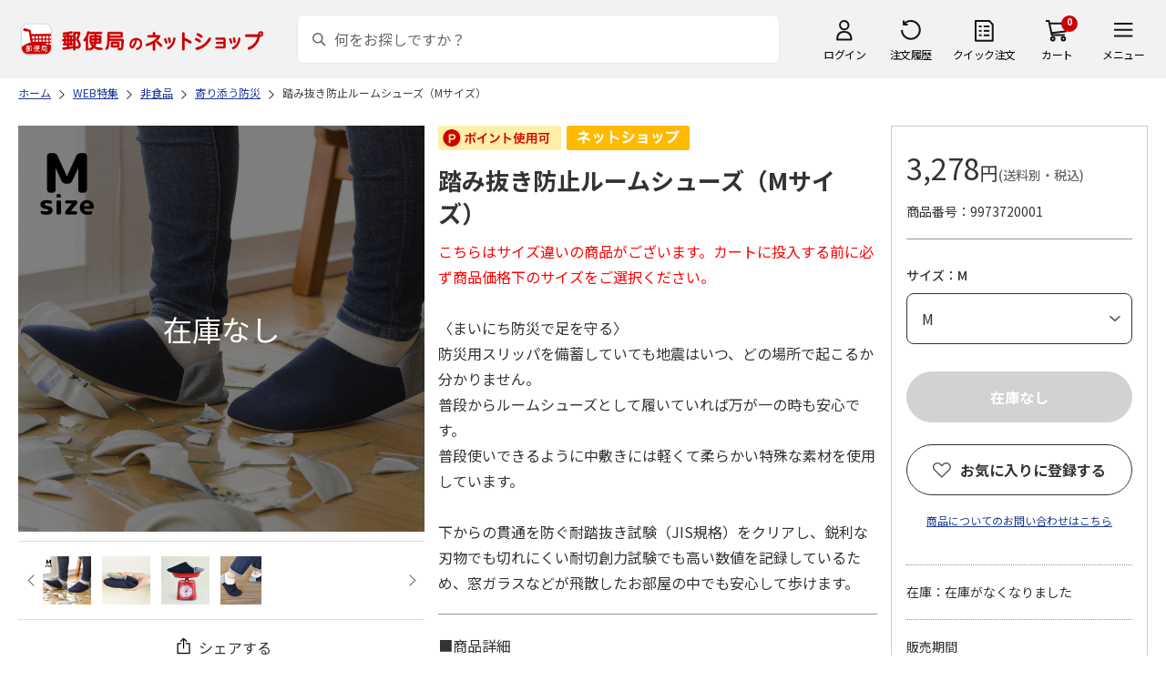

--- FILE ---
content_type: text/html; charset=shift_jis
request_url: https://www.shop.post.japanpost.jp/shop/g/gCS9973720001/
body_size: 10740
content:
<!DOCTYPE html>
<html lang="ja" xml="ja" xmlns:og="http://ogp.me/ns#" xmlns:fb="http://ogp.me/ns/fb#">
<head>
<meta http-equiv="Content-Type" content="text/html; charset=Shift_JIS">
<title>踏み抜き防止ルームシューズ（Mサイズ）(M)｜郵便局のネットショップ</title>
<link rel="canonical" href="https://www.shop.post.japanpost.jp/shop/g/gCS9973720001/">


<meta name="description" content="踏み抜き防止ルームシューズ（Mサイズ）(M)">
<meta name="keywords" content="M,9973720001,CS9973720001,靴・はきもの,直契約,踏み抜き防止ルームシューズ（Mサイズ）,非食品（モール化含む）,通販,ギフト,郵便局">


	
			<meta http-equiv="content-style-type" content="text/css">
<link rel="stylesheet" href="https://fonts.googleapis.com/css2?family=Noto+Sans+JP:wght@100;200;300;400;500;600;700&family=Roboto:wght@100;300;400;500;700&display=swap">
<link rel="stylesheet" href="/lib/photoswipe/photoswipe.css?st=202601201315">
<link rel="stylesheet" href="/css/ui-lightness/jquery-ui-1.8.14.custom.css?st=202601201315" media="all">
<link rel="stylesheet" href="/css/site_base/base_01_reset.css?st=202601201315" media="all">
<link rel="stylesheet" href="/css/site_base/base_02_common.css?st=202601201315" media="all">
<link rel="stylesheet" href="/css/site_base/base_03_sidebox.css?st=202601201315" media="all">
<link rel="stylesheet" href="/css/site_base/base_04_goods.css?st=202601201315" media="all">
<link rel="stylesheet" href="/css/site_base/base_05_etc.css?st=202601201315" media="all">
<link rel="stylesheet" href="/css/site_base/base_06_customer.css?st=202601201315" media="all">
<link rel="stylesheet" href="/css/site_base/base_07_order.css?st=202601201315" media="all">
<link rel="stylesheet" href="/css/site_base/base_08_header.css?st=202601201315" media="all">
<link rel="stylesheet" href="/css/site_base/base_09_footer.css?st=202601201315" media="all">
<link rel="stylesheet" href="/css/site_base/base_10_append.css?st=202601201315" media="all">

<meta http-equiv="content-script-type" content="text/javascript">
<meta http-equiv="X-UA-Compatible" content="IE=edge,chrome=1">
<meta name="viewport" content="width=1600">
<script type="text/javascript" src="/js/jquery.js?st=202601201315"></script>
<script type="text/javascript" src="/js/jquery-ui.js?st=202601201315"></script>
<script type="text/javascript" src="/js/common.js?st=202601201315"></script>
<script type="text/javascript" src="/js/naviplus.js?st=202601201315" defer></script>
<script type="text/javascript" src="/js/jQueryAutoHeight_pc.js?st=202601201315"></script>
<script type="text/javascript" src="/lib/easypaginate.js?st=202601201315"></script>
<script type="text/javascript" src="/lib/easyPaginateDetail_option.js?st=202601201315"></script>
<script type="text/javascript" src="/lib/easyPaginate_option.js?st=202601201315"></script>
<script type="text/javascript" src="/lib/jquery.bxslider.v3.js?st=202601201315"></script>
<script type="text/javascript" src="/lib/jquery.bxslider_option.js?st=202601201315"></script>
<script type="text/javascript" src="/lib/loading.js?st=202601201315"></script>
<script type="text/javascript" src="/lib/jquery.bxslider.min.js?st=202601201315"></script>
<script type="text/javascript" src="/lib/photoswipe/photoswipe.min.js?st=202601201315"></script>
<script type="text/javascript" src="/lib/photoswipe/photoswipe-ui-default.min.js?st=202601201315"></script>
<script type="text/javascript" src="/lib/photoswipe/photswipe.set.js?st=202601201315"></script>

<!--[if IE 8]>
<script type="text/javascript" src="/lib/efo/pie_ie678.js?st=202601201315"></script>
<script type="text/javascript" src="/js/init_ie8.js?st=202601201315"></script>
<![endif]-->
<!--[if lt IE 9]>
<script type="text/javascript" src="http://html5shim.googlecode.com/svn/trunk/html5.js"></script>
<![endif]-->
<link rel="alternate" type="application/rss+xml" title="郵便局のネットショップ" href="/shop/topic/feed.rss">
<link rel="SHORTCUT ICON" href="/img/sys/favicon.ico">

<script type="text/javascript" src="/js/site_base/base_01_common.js?st=202601201315"></script>
<script type="text/javascript" src="/js/site_base/base_02_goods.js?st=202601201315"></script>
<script type="text/javascript" src="/js/site_base/base_03_customer.js?st=202601201315"></script>
<script type="text/javascript" src="/js/site_base/base_04_order.js?st=202601201315"></script>
<script type="text/javascript" src="/js/site_base/base_05_append.js?st=202601201315"></script>

<script type="text/javascript" src="/netshop/js/top_banner.js?st=202601201315"></script>
<script type="text/javascript" src="/netshop/js/detail.js?st=202601201315"></script>

<!-- <script type="text/javascript" src="/js/goods_ajax_cart.js?st=202601201315"></script> -->

<script type="text/javascript">
var crsirefo_jscart = "";
</script>

<script>
(function(d, t) {
  var g = d.createElement(t),
      s = d.getElementsByTagName(t)[0];
  g.async = true;
  g.src = 'https://apis.google.com/js/plusone.js';
  g.innerHTML = '{lang:"ja"}';
  s.parentNode.insertBefore(g, s);
})(document, 'script');
</script>




		

<script type="text/javascript" src="/js/goods_ajax_cart.js?st=202601201315"></script>

<!-- GUID -->
<script>
window.dataLayer = window.dataLayer || [];
function gtag(){dataLayer.push(arguments);}

dataLayer.push({
'guid': '00000000-0000-0000-0000-000000000000'
});
</script>


<!-- Google Tag Manager -->
<script>(function(w,d,s,l,i){w[l]=w[l]||[];w[l].push({'gtm.start':new Date().getTime(),event:'gtm.js'});var f=d.getElementsByTagName(s)[0],j=d.createElement(s),dl=l!='dataLayer'?'&l='+l:'';j.async=true;j.src='https://www.googletagmanager.com/gtm.js?id='+i+dl;f.parentNode.insertBefore(j,f);})(window,document,'script','dataLayer','GTM-K5CFMKB');</script>
<!-- End Google Tag Manager -->

<meta property="og:title" content="踏み抜き防止ルームシューズ（Mサイズ）">

<meta property="og:url" content="https://www.shop.post.japanpost.jp/shop/g/gCS9973720001/">
<meta property="og:image" content="https://d1bdgtbdniw5kz.cloudfront.net/img/goods/L/CS9973720001.jpg">
<meta property="og:site_name" content="郵便局のネットショップ">
<meta property="og:type" content="website">
<meta property="fb:admins" content="1475557956104693">

<meta property="og:locale" content="ja_JP">



<script type="text/javascript" src="/js/ppz_rid.js?st=202601201315"></script>
<script type="text/javascript" src="/js/ppz_recommend_draw.js?st=202601201315"></script>


</head>
<body 

		


	class="page-goods liquid"
		

>

    <script src="https://cdn.actagtracker.jp/ac-tag.js"></script>
<script>
  var recommend_customer_id = '';
  var tagTypePageView = 'page_view';
  var tagParamsPageView = {
    measure_account_id: 53012,
    customer_id: '',
    item_id: 'CS9973720001',
  };
  sendAcTag(tagTypePageView, tagParamsPageView);
</script>
<script src="https://cdn.actagtracker.jp/ac-recommend.js"></script>


<!-- Google Tag Manager (noscript) -->
<noscript><iframe src="https://www.googletagmanager.com/ns.html?id=GTM-K5CFMKB"
height="0" width="0" style="display:none;visibility:hidden"></iframe></noscript>
<!-- End Google Tag Manager (noscript) -->

<div id="fb-root"></div>
<script>(function(d, s, id) {
  var js, fjs = d.getElementsByTagName(s)[0];
  if (d.getElementById(id)) return;
  js = d.createElement(s); js.id = id;
  js.src = "//connect.facebook.net/ja_JP/sdk.js#xfbml=1&version=v2.5";
  fjs.parentNode.insertBefore(js, fjs);
}(document, 'script', 'facebook-jssdk'));
</script>


	
		<div class="wrapper_">
	




	
	
		<div id="header02">
  <div id="header_top">
    <p id="sitelogo">
      <a href="/">
        <img src="/img/usr/common/header/site_logo.png" alt="郵便局" border="0">
      </a>
    </p>
    <form action="/shop/goods/search.aspx" method="get" name="frmSearch">
      <div class="box_search_">
        <div class="search_input_">
          <input type="hidden" name="search" value="x" />
          <input type="image" id="search_btn" src="/img/usr/common/header/icon_search.png" alt="検索" name="image" tabindex="1">
          <input name="keyword" type="text" class="keyword_" id="keyword" tabindex="1" placeholder="何をお探しですか？" maxlength="100" onfocus="javascript: cText(this)" onblur="javascript: sText(this)" style="color:#666" autocomplete="off">
          <input type="hidden" name="image" value="">
          <span class="search_wrap_deletebtn"></span>
        </div>
        <div class="search_panel_">
        </div>
      </div>
    </form>
    <ul class="header_menu_">
      <li class="mypage_">
        <a href="/shop/customer/menu.aspx">ログイン</a>
        <div class="header_menu_panel_">
          <a href="/shop/customer/menu.aspx" class="btn_login_">ログイン</a>
          <a href="/shop/customer/entry.aspx" class="link_entry_">アカウント作成</a>
        </div>
      </li>
      <li class="history_"><a href="/shop/customer/history.aspx">注文履歴</a></li>
      <li class="quickorder_"><a href="/shop/quickorder/quickorder.aspx">クイック注文</a></li>
      <li class="cart_">
        <div class="cart_items_">0</div>
        <div class="cart_box_"><a href="/shop/cart/cart.aspx" class="cart_">カート</a></div>
        <script type="text/javascript" src="/js/goods_cartlist.js?st=202601201315"></script>
      </li>
      <li class="nav_">
        <span>メニュー</span>
        <div class="header_nav_panel_">
          <div class="header_nav_line_">
            <div class="header_nav_box_">
              <div class="headline_">商品を探す</div>
              <ul>
                <li><a href="/shop/genre/speciallist.aspx">すべての特集から探す</a></li>
                <li><a href="/shop/pages/recommend_3.aspx">ランキングから探す</a></li>
              </ul>
            </div>
            <div class="header_nav_box_">
              <ul>
                <li><a href="/shop/pages/gift.aspx">ギフトを探す</a></li>
                <li><a href="/shop/pages/shokuhinstore.aspx">食品・グルメを探す</a></li>
                <li><a href="/shop/pages/goodsstore.aspx">キャラクター商品を探す</a></li>
                <li><a href="/shop/pages/kitte_hagakistore.aspx">切手・はがきを探す</a></li>
              </ul>
            </div>
          </div>
          <div class="header_nav_line_">
            <div class="header_nav_box_">
              <div class="headline_">ニュース</div>
              <ul>
                <li><a href="/shop/topic/topicdetaillist.aspx">お知らせ一覧</a></li>
              </ul>
            </div>
            <div class="header_nav_box_">
              <div class="headline_">アカウント管理</div>
              <ul>
                <li><a href="/shop/cart/cart.aspx">買い物カゴ</a></li>
                <li><a href="/shop/customer/menu.aspx">マイページ</a></li>
                <li><a href="/shop/customer/history.aspx">注文履歴</a></li>
                <li><a href="/shop/customer/custdestlist.aspx">アドレス帳の確認</a></li>
              </ul>
            </div>
          </div>
          <div class="header_nav_line_">
            <div class="header_nav_box_">
              <div class="headline_">ヘルプ・ガイド</div>
              <ul>
                <li><a href="/shop/pages/faq.aspx">よくある質問</a></li>
                <li><a href="/shop/pages/guide.aspx">はじめての方へ（ご利用ガイド）</a></li>
                <li><a href="https://www.jp-ts.jp/Content/contacts/index.html">ネットショップへの出品希望</a></li>
              </ul>
            </div>
            <div class="header_nav_box_">
              <div class="contact_">
                <a href="/shop/contact/contact.aspx">お問い合わせ</a>
              </div>
            </div>
          </div>
        </div>
      </li>
    </ul>
  </div>
  <!-- #header_top -->
</div>
<!-- #header02 -->
	
	


<link rel="stylesheet" href="/css/site_page/page_goodsdetail.css?st=202601201315">
<script type="text/javascript" src="/js/site_page/page_goodsdetail.js?st=202601201315"></script>
<div class="container_">
<div class="contents_">

<div class="mainframe_">

<script type="text/javascript" src="/js/related-words.js?st=202601201315"></script>

<style>
.block-goods-hashtagarea {
    display: flex;
    flex-wrap: wrap;
    padding: 10px 0 10px;
}
.block-goods-hashtagarea a {
    display: inline-block;
    padding: 5px 8px;
    margin: 0 10px 10px 0;
    background: #eee;
    /* background: #fff; */
    font-size: 12px;
    border-radius: 3px;
}
</style>
<script>
      function sizeChange(obj){
          var val = obj.options[obj.selectedIndex].value;
          if( val != "" )
              location.href = val;
    };
    
    document.addEventListener("DOMContentLoaded", function() {
        if('ontouchend' in document){
            document.getElementsByClassName("gallery_box")[0].style.display ="none";
            document.getElementsByClassName("gallery_box")[1].style.display ="";
        };
    });
    
</script>
<div class="success-msg">クリップボードにコピーしました</div>
<script type="text/javascript">
  function copyFixedText(url) {
    const text = url;
    const tempTextArea = document.createElement("textarea");
    tempTextArea.value = text;
    document.body.appendChild(tempTextArea);
    tempTextArea.select();
    document.execCommand("copy");
    document.body.removeChild(tempTextArea);
  }
</script>

<div class="navitopicpath_">
<ul id="bread-crumb-list" itemscope itemtype="https://schema.org/BreadcrumbList">
  <li itemprop="itemListElement" itemscope itemtype="https://schema.org/ListItem">
    <a href="https://www.shop.post.japanpost.jp/shop/" itemprop="item" class="topicpath_home_">
      <span itemprop="name">ホーム</span>
    </a>
    <meta itemprop="position" content="1" />
  </li>
  <li itemprop="itemListElement" itemscope itemtype="https://schema.org/ListItem">
    <a href="/shop/r/r91/" itemprop="item">
      <span itemprop="name">WEB特集</span>
		</a><meta itemprop="position" content="2">
  </li>
  <li itemprop="itemListElement" itemscope itemtype="https://schema.org/ListItem">
    <a href="/shop/r/r9102/" itemprop="item">
      <span itemprop="name">非食品</span>
		</a><meta itemprop="position" content="3">
  </li>
  <li itemprop="itemListElement" itemscope itemtype="https://schema.org/ListItem">
    <a href="/shop/r/r910208/" itemprop="item">
      <span itemprop="name">寄り添う防災</span>
		</a><meta itemprop="position" content="4">
  </li>


  <li itemprop="itemListElement" itemscope itemtype="https://schema.org/ListItem">
    <a href="/shop/g/gCS9973720001/" itemprop="item">
      <span itemprop="name">踏み抜き防止ルームシューズ（Mサイズ）</span>
    </a>
    <meta itemprop="position" content="5">
  </li>

</ul>

</div>


<p class="message_"></p>


<input type="hidden" value="99737bs1" id="hidden_variation_group">
<input type="hidden" value="0" id="variation_design_type">
<input type="hidden" value="CS9973720001" id="hidden_goods">
<div class="goodsproductdetail_">
  <div class="goodsimg_ goodsdetail_leftbox_" id="gallery">
    <div class="gallery_box">
      
      <div class="etc_goodsimg_">
        <div class="etc_goodsimg_line_">
      
          
          <div class="etc_goodsimg_item_ js-lightbox-gallery-info">
            <a href="https://d1bdgtbdniw5kz.cloudfront.net/img/goods/L/CS9973720001.jpg" class="info" name="CS9973720001" title="踏み抜き防止ルームシューズ（Mサイズ）" rel="lightbox" data-lightbox="goods-image-set">
              <img src="https://d1bdgtbdniw5kz.cloudfront.net/img/goods/L/CS9973720001.jpg" alt="踏み抜き防止ルームシューズ（Mサイズ）">
            </a>
          </div>
          
          
          <div class="etc_goodsimg_item_ js-lightbox-gallery-info">
            <a href="https://d1bdgtbdniw5kz.cloudfront.net/img/goods/1/CS9973720001.jpg" class="info" name="CS9973720001" title="踏み抜き防止ルームシューズ（Mサイズ）" rel="lightbox" data-lightbox="goods-image-set">
              <img src="https://d1bdgtbdniw5kz.cloudfront.net/img/goods/1/CS9973720001.jpg" alt="踏み抜き防止ルームシューズ（Mサイズ）">
            </a>
          </div>
          
          
          <div class="etc_goodsimg_item_ js-lightbox-gallery-info">
            <a href="https://d1bdgtbdniw5kz.cloudfront.net/img/goods/2/CS9973720001.jpg" class="info" name="CS9973720001" title="踏み抜き防止ルームシューズ（Mサイズ）" rel="lightbox" data-lightbox="goods-image-set">
              <img src="https://d1bdgtbdniw5kz.cloudfront.net/img/goods/2/CS9973720001.jpg" alt="踏み抜き防止ルームシューズ（Mサイズ）">
            </a>
          </div>
          
          
          <div class="etc_goodsimg_item_ js-lightbox-gallery-info">
            <a href="https://d1bdgtbdniw5kz.cloudfront.net/img/goods/3/CS9973720001.jpg" class="info" name="CS9973720001" title="踏み抜き防止ルームシューズ（Mサイズ）" rel="lightbox" data-lightbox="goods-image-set">
              <img src="https://d1bdgtbdniw5kz.cloudfront.net/img/goods/3/CS9973720001.jpg" alt="踏み抜き防止ルームシューズ（Mサイズ）">
            </a>
          </div>
          
          
          
          
          
        
        </div>
      </div>
      

      
      <div class="img_L_ no_stock_">
        <span class="goods_img_">
        <img src="https://d1bdgtbdniw5kz.cloudfront.net/img/goods/L/CS9973720001.jpg" alt="踏み抜き防止ルームシューズ（Mサイズ）" class="src_l_">
        </span>
        <div id="jsZoomLens"></div>
      </div>
      <div id="jsZoomArea"><img src="https://d1bdgtbdniw5kz.cloudfront.net/img/goods/L/CS9973720001.jpg" alt="踏み抜き防止ルームシューズ（Mサイズ）"></div>
      
    </div>

    
    <div class="gallery_box" id="tb" style="display: none;">
      
      <div class="etc_goodsimg_">
        <div class="etc_goodsimg_line_ my-gallery">
      
          
          <figure class="etc_goodsimg_item_">
            <a href="https://d1bdgtbdniw5kz.cloudfront.net/img/goods/L/CS9973720001.jpg" data-size="420x420">
              <img src="https://d1bdgtbdniw5kz.cloudfront.net/img/goods/L/CS9973720001.jpg" alt="踏み抜き防止ルームシューズ（Mサイズ）">
            </a>
          </figure>
          
          
          <figure class="etc_goodsimg_item_">
            <a href="https://d1bdgtbdniw5kz.cloudfront.net/img/goods/1/CS9973720001.jpg" data-size="420x420">
              <img src="https://d1bdgtbdniw5kz.cloudfront.net/img/goods/1/CS9973720001.jpg" alt="踏み抜き防止ルームシューズ（Mサイズ）">
            </a>
          </figure>
          
          
          <figure class="etc_goodsimg_item_">
            <a href="https://d1bdgtbdniw5kz.cloudfront.net/img/goods/2/CS9973720001.jpg" data-size="420x420">
              <img src="https://d1bdgtbdniw5kz.cloudfront.net/img/goods/2/CS9973720001.jpg" alt="踏み抜き防止ルームシューズ（Mサイズ）">
            </a>
          </figure>
          
          
          <figure class="etc_goodsimg_item_">
            <a href="https://d1bdgtbdniw5kz.cloudfront.net/img/goods/3/CS9973720001.jpg" data-size="420x420">
              <img src="https://d1bdgtbdniw5kz.cloudfront.net/img/goods/3/CS9973720001.jpg" alt="踏み抜き防止ルームシューズ（Mサイズ）">
            </a>
          </figure>
          
          
          
          
          
        
        </div>
      </div>
      

      
      <div class="img_L_ no_stock_">
        <span class="goods_img_">
          <img src="https://d1bdgtbdniw5kz.cloudfront.net/img/goods/L/CS9973720001.jpg" alt="踏み抜き防止ルームシューズ（Mサイズ）">
        </span>
      </div>
      

    </div>
    
    
    <div class="snsbox_">
    
      <div class="share_box_">
				<input type="image" id="webShareBottom" src="/img/usr/sp/share_icon_2.png?st=202601201315" title="シェアする" alt="シェアする">
				<span id="webShareTxt">シェアする</span>
			</div>
    </div>
    

<script type="text/javascript">
  const share_title = "この商品を共有する";
  const share_url = "https://www.shop.post.japanpost.jp/shop/g/gCS9973720001/";
  const shareButtonTop = document.getElementById('webShareTop');

  if (shareButtonTop) {
    shareButtonTop.addEventListener('click', async () => {
      if ('share' in navigator) {
        try {
          await navigator.share(
              {
                  title: share_title,
                  url: share_url,
              });
        } catch (error) {
          console.error(error);
        }
      } else {
          const url = share_url;
          copyFixedText(url);
          jQuery('.success-msg').fadeIn("slow", function () {
              jQuery(this).delay(2000).fadeOut("slow");
          });
      }
    });
  }

  const shareButtonBottom = document.getElementById('webShareBottom');
  if (shareButtonBottom) {
    shareButtonBottom.addEventListener('click', async () => {
      if ('share' in navigator) {
        try {
          await navigator.share(
              {
                  title: share_title,
                  url: share_url,
              });
        } catch (error) {
          console.error(error);
        }
      } else {
          const url = share_url;
          copyFixedText(url);
          jQuery('.success-msg').fadeIn("slow", function () {
              jQuery(this).delay(2000).fadeOut("slow");
          });
      }
    });
  }
  const shareButtonTxt = document.getElementById('webShareTxt');
  if (shareButtonTxt) {
    shareButtonTxt.addEventListener('click', async () => {
      if ('share' in navigator) {
        try {
          await navigator.share(
              {
                  title: share_title,
                  url: share_url,
              });
        } catch (error) {
          console.error(error);
        }
      } else {
          const url = share_url;
          copyFixedText(url);
          jQuery('.success-msg').fadeIn("slow", function () {
              jQuery(this).delay(2000).fadeOut("slow");
          });
      }
    });
  }

</script>

<div id="ppz_recommend23"></div>
<script>
  var acRecommend_23 = (()=>{
  var measure_account_id=  53012 ;
  var rid =  23 ;
  var customer_id= recommend_customer_id;
  var item_id = 'CS9973720001';
  var recommendProperties = {
    measure_account_id: measure_account_id,
    rid : rid,
    customer_id: customer_id,
    item_id : item_id ,
    obj_name: 'acRecommend_23'
  };
  return newAcRecommend(sendAcTag, recommendProperties);
})();

(()=>{
  var params = {
    num:  20 ,
    filter: {
      same_categories: ["cat01","cat02","cat03"],
      filter_values: [
      ]
    }
  };

  var targetId = 'ppz_recommend23';
  var drawFunc = recommend_draw03;
  var altHtml = ''
  acRecommend_23.fetchItems(params, targetId, drawFunc, altHtml);
})();
</script>

    
    
  </div>

  <div class="goods_spec_box goodsdetail_centerbox_">
		<div class="icon_ design_ico_wrap_">
			
			
			<img class="icon_use_point_" src="/img/icon/icon_point_available.png" alt="ポイント使用可">
			
			
			
			
			
			
      
      
			
			
			
			
			
			
			
			
			
			
			
			
      <img class="img_rulesicon1_" src="https://d1bdgtbdniw5kz.cloudfront.net/img/icon/00000001.png" alt="ネットショップ">
      
      
			
			
		</div>
	
    

    <h1 class="goods_name_">踏み抜き防止ルームシューズ（Mサイズ）</h1>
    <div class="goodsspec_">
      <div class="goodscomment1_"><span style="color:red;">こちらはサイズ違いの商品がございます。カートに投入する前に必ず商品価格下のサイズをご選択ください。</span><br><br>〈まいにち防災で足を守る〉<br>防災用スリッパを備蓄していても地震はいつ、どの場所で起こるか分かりません。<br>普段からルームシューズとして履いていれば万が一の時も安心です。<br>普段使いできるように中敷きには軽くて柔らかい特殊な素材を使用しています。<br><br>下からの貫通を防ぐ耐踏抜き試験（JIS規格）をクリアし、鋭利な刃物でも切れにくい耐切創力試験でも高い数値を記録しているため、窓ガラスなどが飛散したお部屋の中でも安心して歩けます。</div>
      <div class="goodscomment2_">■商品詳細<br>材質：本体 ポリエステル・ポリウレタン、中敷き ポリエステル<br>サイズ：Ｍ 22.5～24cm<br>生産国：中国<br>製品生産メーカー：渡嘉毛織株式会社<br><br>【購入上限】<br>1回のご注文はお一人様10個までとさせていただきます。<br><br>【商品のお届けについて】<br>・送料：お届け先ごと全国一律770円（税込）<br>・発送方法：ゆうパック<br>・同梱：不可<br>・商品はお申込み受付後5～7日程度でお届けいたします。<br>※天候や注文状況、お届けまでに祝日をはさむ場合、お届けに日数がかかることがございます。</div>
      <div class="caution_">
        
        
        
				
      </div>
    </div>
  </div>

  <div class="goods_price_box goodsdetail_rightbox_" id="cart-area">
	
      <div class="pricebox_">
        
				
				
        
        
					
						<p class="price_"> 3,278円<span class="tax_">(送料別・税込)</span></p>
					
        
			</div>
			
			
			
			
			
			
			<dl class="spec_goods_code_">
				<dt>商品番号</dt>
				<dd>9973720001</dd>
			</dl>
							
			
		
      
      <form name="frm" method="POST" action="/shop/cart/cart.aspx">
        <div class="select_box_wrap">

        
          <span class="variationlist_">


	
	<div class="sizes_">
		<span class="message_">サイズ：M</span>
		<select name="goods_select" class="variation_pulldown_" onchange="sizeChange(this)">>
		
<option value="" selected="selected" class="variation_selected_" >M</option>

<option value="/shop/g/gCS9973720002/"  >L</option>

	</select>
	</div>
	








<input type="hidden" name="goods" value="CS9973720001">
<script language="javascript">
	jQuery(".size_:not(.size_Selected_)").hover(
		function(){
			jQuery(this).addClass("size_Selected_");
		},
		function(){
			jQuery(this).removeClass("size_Selected_");
		}
	);

	jQuery(".color2_:not(.color_Selected_)").hover(
		function(){
			jQuery(this).addClass("color_Selected_");
		},
		function(){
			jQuery(this).removeClass("color_Selected_");
		}
	);
	
</script>

          </span>
        
        </div>
      
       
         
      
      

			
				<div class="cartbox_">
					
						
							<input class="button_ large_button_ orange_button_ icon_cart btn_cart_l_ nocart_" type="submit" value="在庫なし" disabled>
						
					
					
				</div>
				
      </form>
      
      
      <input type="hidden" id="js_crsirefo_hidden" name="js_crsirefo_hidden" value="a8e40c0121ff255166fe491d9ae7b6d44549929732ccc21fcbcbd029ad584575">

<div id="bookmark_" class="block-goods-favorite">


  <a class="block-goods-favorite--btn bookmark_btn js-animation-bookmark" href="https://www.shop.post.japanpost.jp/shop/customer/bookmark.aspx?goods=CS9973720001&crsirefo_hidden=a8e40c0121ff255166fe491d9ae7b6d44549929732ccc21fcbcbd029ad584575">お気に入りに登録する</a>

</div>

<script type="text/javascript" src="/lib/jquery-1.11.1.js?st=202601201315"></script>
<script type="text/javascript" src="/lib/jquery.balloon.js?st=202601201315"></script>
<script type="text/javascript">
	var jq1111 = jQuery.noConflict(true);
</script>
<script type="text/javascript" src="/js/ui.js?st=202601201315"></script>
<script type="text/javascript" src="/js/sys.js?st=202601201315"></script>
<script type="text/javascript" src="/js/tmpl.js?st=202601201315"></script>
<script type="text/javascript" src="/js/goods_ajax_bookmark.js?st=202601201315"></script>
      
<div id="cancel-modal" data-title="お気に入りの解除" style="display:none;">
  <div class="modal-body">
    <p>お気に入りを解除しますか？</p>
  </div>
  <div class="modal-footer">
    <input type="button" name="btncancel" class="btn btn-secondary" value="キャンセル">
    <a class="btn btn-primary block-goods-favorite-cancel--btn js-animation-bookmark js-modal-close">OK</a>
    <div class="bookmarkmodal-option">
      <a href="/shop/customer/bookmark.aspx" target="_blank">お気に入り一覧へ</a>
    </div>
  </div>
</div>

      

      <div id="contactbtn">
        <a href="https://www.shop.post.japanpost.jp/shop/contact/contact.aspx">商品についてのお問い合わせはこちら</a>
      </div>
      

      
      <div class="auttxt_">
        <ul>
          
          <li class="stock_">在庫：在庫がなくなりました</li>
          
          
          <li class="period_">
						販売期間
            <p class="date_">2023年04月20日～2028年07月31日</p>
          </li>
          
          
          <li class="seller_">
						<p class="name_">販売者：フィネクトパートナーズ株式会社</p>
						<p class="tel_">TEL： 03-6721-7551</p>
					</li>
        </ul>
      </div>
      
      
      <div id="spec_delivery" class="specinfo_">
        <div class="h3_wrap">
          <h3>配送情報</h3>
        </div>
				
        <dl class="delivery_day_">
          <dt>配送期間</dt>
          
          <dd>2023年04月23日～2024年12月27日</dd>
          
          
          <dd>2025年01月21日～2028年08月10日</dd>
          
        </dl>
				
        <div class="spec_delivery_icons_wrap_">
					
					<dl class="method_">
						<dt>配送方法</dt>
						<dd>
							<span class="yu_pack_">ゆうパック</span>
							
							
							
							
							
							
							
						</dd>
					</dl>
          
          
          
          
          
					<dl class="date_">
						<dt>お届け日</dt>
						<dd>指定不可</dd>
					</dl>
          
					<dl class="noshi_">
						<dt>のし</dt>
						<dd>対応不可</dd>
					</dl>
        </div>
      </div>
      <div id="spec_payment" class="specinfo_">
        <div class="h3_wrap">
          <h3>決済方法</h3>
          <p><a href="/shop/pages/legal.aspx#shiharai_title">詳細はこちら</a></p>
        </div>
        <p class="txt_">下記の決済方法がご利用頂けます。</p>
        <div class="spec_payment_icons_">
          
          <span class="ico_img_ ico-credit"><img src="/img/usr/icon/payment_credit.png" alt="クレジット"></span>
          <span class="ico_img_ ico-conveni"><img src="/img/usr/icon/payment_conveni.png" alt="コンビニ"></span>
          <span class="ico_img_ ico-jpbank"><img src="/img/usr/icon/payment_jpbank.png" alt="ゆうちょ即時振替"></span>
          <span class="ico_img_ ico-payeasy"><img src="/img/usr/icon/payment_payeasy.png" alt="Payeasy"></span>
          
          
          
          <span class="ico_img_ ico-paypay"><img src="/img/usr/icon/payment_paypay.png" alt="PayPay"></span>
          <span class="ico_img_ ico-aupay"><img src="/img/usr/icon/payment_aupay.png" alt="au PAY"></span>
          
          
          
        </div>
      </div>
  </div>
</div>
<div id="ppz_recommend24"></div>
<script>
var acRecommend_24 = (()=>{
  var measure_account_id=  53012 ;
  var rid =  24 ;
  var customer_id= recommend_customer_id;
  var item_id = 'CS9973720001';
  var recommendProperties = {
    measure_account_id: measure_account_id,
    rid : rid,
    customer_id: customer_id,
    item_id : item_id ,
    obj_name: 'acRecommend_24'
  };
  return newAcRecommend(sendAcTag, recommendProperties);
})();

(()=>{
  var params = {
    num:  20 ,
    filter: {
      filter_values: [
      ]
    }
  };

  var targetId = 'ppz_recommend24';
  var drawFunc = recommend_draw01;
  var altHtml = ''
  acRecommend_24.fetchItems(params, targetId, drawFunc, altHtml);
})();
</script>



 <style type="text/css">#about_payment .inner_ p{
        float: left;
    }
    #about_payment .inner_ p+p{
        margin-left: 20px;
    }
    #about_payment{
        padding-bottom: 15px;
    }
</style>
<div class="aboutinfo_" id="about_payment">
<h2>よくあるお問い合わせ</h2>

<div class="inner_ clearfix">
<p><a href="/shop/pages/legal.aspx#siharai" target="_blank">お支払い方法</a><img alt="別窓アイコン" src="/img/usr/common/icon_windowopen.png" /></p>

<p><a href="/shop/pages/order.aspx#chumon" target="_blank">注文のキャンセルについて</a><img alt="別窓アイコン" src="/img/usr/common/icon_windowopen.png" /></p>
</div>
</div>
<!-- #about_payment -->

<div class="aboutinfo_" id="about_mark">
<h2>&nbsp;</h2>

<div class="inner_">
<p>商品に「小麦」「そば」「卵」「乳」「落花生」「えび」「かに」「くるみ」のアレルギー特定8品目を含んでいる場合に品目名を表示します。</p>

<ul>
	<li>※エビ・カニを除く魚介類（これらの魚介類を原材料として製造された加工品も含む）は、漁獲漁法によりエビ・カニが混じっている場合があります。また、これらの魚介類は、エサとしてエビ・カニを食べている可能性があります。</li>
	<li>※商品写真はイメージです。</li>
	<li>※商品内容として記載されていない「小道具類」はお届けする商品に含まれておりません。</li>
	<li>※商品の色は、印刷の都合により、実際と異なる場合があります。</li>
</ul>
</div>
</div>
<!-- #about_mark -->






<link rel="stylesheet" href="/css/lightbox.css?st=202601201315" media="all">
<script type="text/javascript" src="/js/jquery-for-lightbox.js?st=202601201315"></script>
<script type="text/javascript" src="/js/lightbox.js?st=202601201315"></script>
<script type="text/javascript" src="/js/goods_zoomjs.js?st=202601201315"></script>



	<div class="navitopicpath_">
<ul id="bread-crumb-list" itemscope itemtype="https://schema.org/BreadcrumbList">
  <li itemprop="itemListElement" itemscope itemtype="https://schema.org/ListItem">
    <a href="https://www.shop.post.japanpost.jp/shop/" itemprop="item" class="topicpath_home_">
      <span itemprop="name">ホーム</span>
    </a>
    <meta itemprop="position" content="1" />
  </li>
  <li itemprop="itemListElement" itemscope itemtype="https://schema.org/ListItem">
    <a href="/shop/r/r91/" itemprop="item">
      <span itemprop="name">WEB特集</span>
		</a><meta itemprop="position" content="2">
  </li>
  <li itemprop="itemListElement" itemscope itemtype="https://schema.org/ListItem">
    <a href="/shop/r/r9104/" itemprop="item">
      <span itemprop="name">防災用品</span>
		</a><meta itemprop="position" content="3">
  </li>
  <li itemprop="itemListElement" itemscope itemtype="https://schema.org/ListItem">
    <a href="/shop/r/r910409/" itemprop="item">
      <span itemprop="name">防災・その他</span>
		</a><meta itemprop="position" content="4">
  </li>


  <li itemprop="itemListElement" itemscope itemtype="https://schema.org/ListItem">
    <a href="/shop/g/gCS9973720001/" itemprop="item">
      <span itemprop="name">踏み抜き防止ルームシューズ（Mサイズ）</span>
    </a>
    <meta itemprop="position" content="5">
  </li>

</ul>


<ul id="bread-crumb-list" itemscope itemtype="https://schema.org/BreadcrumbList">
  <li itemprop="itemListElement" itemscope itemtype="https://schema.org/ListItem">
    <a href="https://www.shop.post.japanpost.jp/shop/" itemprop="item" class="topicpath_home_">
      <span itemprop="name">ホーム</span>
    </a>
    <meta itemprop="position" content="1" />
  </li>
  <li itemprop="itemListElement" itemscope itemtype="https://schema.org/ListItem">
    <a href="/shop/r/r99/" itemprop="item">
      <span itemprop="name">ショップ一覧</span>
		</a><meta itemprop="position" content="2">
  </li>
  <li itemprop="itemListElement" itemscope itemtype="https://schema.org/ListItem">
    <a href="/shop/r/r9931/" itemprop="item">
      <span itemprop="name">the snuggle shop</span>
		</a><meta itemprop="position" content="3">
  </li>


  <li itemprop="itemListElement" itemscope itemtype="https://schema.org/ListItem">
    <a href="/shop/g/gCS9973720001/" itemprop="item">
      <span itemprop="name">踏み抜き防止ルームシューズ（Mサイズ）</span>
    </a>
    <meta itemprop="position" content="4">
  </li>

</ul>


<ul id="bread-crumb-list" itemscope itemtype="https://schema.org/BreadcrumbList">
  <li itemprop="itemListElement" itemscope itemtype="https://schema.org/ListItem">
    <a href="https://www.shop.post.japanpost.jp/shop/" itemprop="item" class="topicpath_home_">
      <span itemprop="name">ホーム</span>
    </a>
    <meta itemprop="position" content="1" />
  </li>
    <li itemprop="itemListElement" itemscope itemtype="https://schema.org/ListItem">
    <a href="/shop/c/c10/" itemprop="item">
      <span itemprop="name">ネットショップ</span>
		</a><meta itemprop="position" content="2">
  </li>
  <li itemprop="itemListElement" itemscope itemtype="https://schema.org/ListItem">
    <a href="/shop/c/c1012/" itemprop="item">
      <span itemprop="name">雑貨・日用品</span>
		</a><meta itemprop="position" content="3">
  </li>
  <li itemprop="itemListElement" itemscope itemtype="https://schema.org/ListItem">
    <a href="/shop/c/c101202/" itemprop="item">
      <span itemprop="name">装身具</span>
		</a><meta itemprop="position" content="4">
  </li>
  <li itemprop="itemListElement" itemscope itemtype="https://schema.org/ListItem">
    <a href="/shop/c/c10120202/" itemprop="item">
      <span itemprop="name">靴・はきもの</span>
		</a><meta itemprop="position" content="5">
  </li>


  <li itemprop="itemListElement" itemscope itemtype="https://schema.org/ListItem">
    <a href="/shop/g/gCS9973720001/" itemprop="item">
      <span itemprop="name">踏み抜き防止ルームシューズ（Mサイズ）</span>
    </a>
    <meta itemprop="position" content="5">
  </li>

</ul>

</div>


<style>#footer .change_mode_{display: block !important;}</style>


</div>


<div class="leftmenuframe_">




	<div class="sidemenu_box">
  <p class="sidemenu_title small">カタログ・チラシの商品番号から</p>
  <div class="img">
    <a href="/shop/quickorder/quickorder.aspx"><img src="/img/usr/banner/catalogorder.png" alt="クイック注文"></a>
  </div>
</div>
	


	<div class="sidemenu_box side2">
	<p class="sidemenu_title">ショップ</p>
	<ul class="sidemenu_txt">
		<li><a href="/shop/pages/gift.aspx">ギフトストア</a></li>
		<li><a href="/shop/pages/kitte_hagakistore.aspx">切手・はがきストア</a></li>
		<!--<li><a href="/shop/pages/sports_outdoor.aspx">スポーツストア</a></li>-->
		<li><a href="/shop/pages/goodsstore.aspx">グッズストア</a></li>
	</ul>
</div>
<!--<div class="sidemenu_box side2">
	<p class="sidemenu_title">SNS</p>
	<div class="img">
		<a href="https://www.facebook.com/postnetshop" target="_blank">
			<img src="/img/usr/banner/bnr_facebook.png" alt="Facebook">
		</a>
	</div>
	<p class="sidemenu_title">読み物</p>
	<ul class="sidemenu_txt">
		<li>
			<a href="/shop/pages/fbfurusato.aspx">店長ちえのふるさとめぐり</a>
		</li>
		<li>
			<a href="https://furusatomeihin.jp">ふるさと名品オブザイヤー</a>
		</li>
	</ul>
</div>
<div class="sidemenu_box side2">
	<a href="https://print.shop.post.japanpost.jp/" target="_blank">
		<img src="/img/usr/banner/bnr_print.png" alt="年賀状・名刺印刷　郵便局の総合印刷サービス">
	</a>
</div>-->




</div>

</div>
<div class="rightmenuframe_">


</div>
</div>



<div id="footerouter">




	
		
			<div id="footerouter"> 
    <div id="footer_mid02">
      <div class="footerinner_">
        <div class="footer_links_">
          <div class="footer_link01_">
            <div class="headline_">郵便局のネットショップの特集・イベント</div>
            <ul>
              <li><a href="/shop/pages/mother.aspx">母の日</a></li>
              <li><a href="/shop/pages/children.aspx">こどもの日</a></li>
              <li><a href="/shop/pages/father.aspx">父の日</a></li>
              <li><a href="/shop/pages/ochugen.aspx">お中元</a></li>
              <li><a href="/shop/pages/keirou.aspx">敬老の日</a></li>
              <li><a href="/shop/pages/oseibo.aspx">お歳暮</a></li>
              <li><a href="/shop/pages/osechi.aspx">おせち</a></li>
              <li><a href="/shop/pages/christmas.aspx">クリスマス</a></li>
              <li><a href="/shop/pages/valentine.aspx">バレンタイン</a></li>
              <li><a href="/shop/pages/whiteday.aspx">ホワイトデー</a></li>
            </ul>
          </div>
          <div class="footer_link01_">
            <div class="headline_">ストアから探す</div>
            <ul>
              <li><a href="/shop/pages/kitte_hagakistore.aspx">切手・はがきストア</a></li>
              <li><a href="/shop/pages/gift.aspx">ギフトストア</a></li>
              <li><a href="/shop/pages/shokuhinstore.aspx">食品・グルメストア</a></li>
              <li><a href="/shop/pages/goodsstore.aspx">グッズストア</a></li>
              <!--<li><a href="/shop/pages/drugstore.aspx">ドラックストア</a></li>-->
              <li><a href="/shop/pages/social-gift.aspx">ソーシャルギフトストア</a></li>
              <!--<li><a href="/shop/pages/sports_outdoor.aspx">スポーツストア</a></li>-->
            </ul>
          </div>
        </div>
      </div>
    </div>
    <div id="footer_mid">
      <div class="footerinner_">
        <div class="footer_links_">
          <div class="footer_link01_">
            <div class="headline_">カテゴリから探す</div>
            <ul>
              <li><a href="/shop/c/c30/">切手・はがき</a></li>
              <li><a href="/shop/c/c1001/">海鮮お取り寄せ</a></li>
              <li><a href="/shop/c/c1002/">肉お取り寄せ</a></li>
              <li><a href="/shop/c/c1004/">果物・野菜等</a></li>
              <li><a href="/shop/c/c1003/">乳製品</a></li>
              <li><a href="/shop/c/c1005/">梅干し・惣菜・カレー</a></li>
              <li><a href="/shop/c/c1006/">ジャム・はちみつ</a></li>
              <li><a href="/shop/c/c1009/">調味料・ドレッシング</a></li>
              <li><a href="/shop/c/c1007/">ドリンク</a></li>
              <li><a href="/shop/c/c1011/">お酒</a></li>
              <li><a href="/shop/c/c1008/">めん類</a></li>
              <li><a href="/shop/c/c1012/">雑貨・日用品</a></li>
              <li><a href="/shop/c/c1010/">スイーツ</a></li>
              <li><a href="/shop/c/c1013/">フラワーギフト</a></li>
              <li><a href="/shop/c/c1014/">書籍・カタログギフト</a></li>
            </ul>
          </div>
          <div class="footer_link02_">
            <ul>
              <li><a href="/shop/pages/guide.aspx">ご利用ガイド</a></li>
              <li><a href="/shop/pages/faq.aspx">よくあるご質問</a></li>
              <li><a href="/shop/contact/contact.aspx">お問い合わせ</a></li>
            </ul>
            <ul>
              <li><a href="/shop/pages/terms.aspx">利用規約</a></li>
              <li><a href="/shop/pages/operators.aspx">サイト運営会社について</a></li>
              <li><a href="/shop/pages/legal.aspx">特定商取引法に基づく表記について</a></li>
              <li><a href="/shop/pages/policy.aspx">プライバシーポリシー</a></li>
              <li><a href="https://www.jp-ts.jp/Content/contacts/index.html" target="_blank">商品のご提案はこちら</a></li>
            </ul>
          </div>
        </div>
        <div class="footer_info_">
          <div class="sns_area_">
            <div class="ttl_">SNSでお得な情報発信中</div>
            <ul>
              <li><a href="https://twitter.com/japanpost_shop" target="_blank"><img src="/img/icon/icon_x.png" alt="X"></a></li>
              <li><a href="https://www.facebook.com/postnetshop/" target="_blank"><img src="/img/icon/icon_facebook.png" alt="facebook"></a></li>
              <li><a href="https://www.instagram.com/japanpost_shop_official/" target="_blank"><img src="/img/usr/common/icon_insta.png" alt="instagram"></a></li>
<li><a href="https://lin.ee/QO2UfSL" target="_blank"><img src="/img/icon/icon_line.png" alt="LINE"></a></li>
            </ul>
          </div>
        </div>
      </div>
    </div>
    <!-- #footer_mid -->
    <div id="footer">
      <div id="footer_btm">
        <div class="footerinner_">
          <p class="footer_logo_"><img src="/img/usr/common/footer/logo.gif" alt="JP 日本郵政グループ" title="JP 日本郵政グループ" width="104" height="11"></p>
          <p class="footer_copy_"><img src="/img/usr/common/footer/copyright.gif" alt="Copyright (c) JAPAN POST Co.,Ltd. All Rights Reserved." title="Copyright (c) JAPAN POST Co.,Ltd. All Rights Reserved." width="257" height="10"></p>
        </div>
      </div>
    </div>
    <!-- #footer_btm -->
    <div class="footer_printImg_"><img src="/img/usr/common/footer/print_footer.gif" alt="【画像】印刷用のフッター画像です" title="【画像】印刷用のフッター画像です" width="768" height="26"></div>
    <div id="pagetop" style="display: block;">ページの先頭へ戻る</div>
    <!-- DuraSite Analyzer --> 
    <script type="text/javascript">
      var ala_noCacheParam=Math.random()*10000000000;
      var ala_protocol = location.protocol;
      if (ala_protocol != 'https:'){
       ala_protocol = "http:";
      }
      document.write("<script src=\""+ala_protocol+"//ala.durasite.net/shop-japanpost.js?cid=88&ord="+ala_noCacheParam+"\" type=\"text/javascript\"></scr"+"ipt>");
    </script><script src="https://ala.durasite.net/shop-japanpost.js?cid=88&amp;ord=1269541665.9434433" type="text/javascript"></script> 
    <script type="text/javascript" src="/img/usr/banner/pop/pop.js"></script>
    <link rel="stylesheet" type="text/css" href="/img/usr/banner/pop/pop.css">
    <div id="GO_Pop_Frame">
      <ul class="go-pop-list">
        
      </ul>
    </div>
  </div>
		
	

</div>
</div>
<!--
<script type="text/javascript">
  (function () {
    var tagjs = document.createElement("script");
    var s = document.getElementsByTagName("script")[0];
    tagjs.async = true;
    tagjs.src = "//s.yjtag.jp/tag.js#site=6q9GBzF";
    s.parentNode.insertBefore(tagjs, s);
  }());
</script>
<noscript>
  <iframe src="//b.yjtag.jp/iframe?c=6q9GBzF" width="1" height="1" frameborder="0" scrolling="no" marginheight="0" marginwidth="0"></iframe>
</noscript>
-->
<script src="https://japanpost-f-s.snva.jp/~japanpost/?action=template&name=suggest_v3_tags&out=html_append"></script>
  <script type="text/javascript">
  (function() {
    var s = document.createElement('script');
    s.type = 'text/javascript';
    s.async = true;
    s.src = "https://bvr.ast.snva.jp/beaver.js?serial=f063a45c-73f9-4b65-99eb-1292a693166b";
    var x = document.getElementsByTagName('script')[0];
    x.parentNode.insertBefore(s, x);
  })();
  var _sna_dam = _sna_dam || [];
</script>

<input type="hidden" id="js_category" value="0">


  
</body>
</html>



--- FILE ---
content_type: application/javascript
request_url: https://www.shop.post.japanpost.jp/js/ui.js?st=202601201315
body_size: 2275
content:
/* 名前空間を定義 */
var ecblib = ecblib || {};
ecblib.ui = ecblib.ui || {};
/*!
 * UIの表示に関する関数群
 * 
 * @requires module:jquery1.11+
 * @requires module:jquery.cookie.js
 * @requires module:modernizr-custom.js
 */
(function () {
	/* ローカル用の名前空間 */
	var _ui = ecblib.ui;

	/*!
	 * ダイアログ表示
	 * 
	 * モーダル表示(引数はIDを指定)
	 * ecblib.ui.dialog('modal');
	 */
	_ui.dialog = function (id, options) {

		jq1111(document.activeElement).blur();

		var template = ecblib.tmpl.ui.MODAL_DIALOG;

		var defaults = { quit: function () { }, buttons: {}, links: {}, width: null, height: null };
		var options = jq1111.extend({}, defaults, options);
		var gloupId = 'stdui-dialog' + getUUID();
		var $obj = jq1111(template);
		var $overlay = jq1111('<div class="modal-overlay" />');
		var $contents = jq1111("#" + id);

		var action = function () {
			return {
				close: function () {
					$overlay.remove();
					$obj.remove();

					/* 一番最後に開かれたダイアログをアクティブにする */
					jq1111(document).off('keyup.' + gloupId);

					if (jq1111('.js-modal-alert,.js-modal-dialog').last().length > 0) {
						jq1111('.js-modal-alert,.js-modal-dialog').last().addClass('js-active');
					} else {
						/* 背景固定解除 */
						setBackGroundFixed(false);
					}
				}
			};
		}();

		var quitEvent = function () {
			var ret = options.quit.apply(this, [action]);
			if (ret == undefined || ret) {
				action.close();
			}
		};

		var showDialog = function () {
			/* 他のダイアログはアクティブを削除する */
			jq1111('.js-modal-alert,.js-modal-dialog').removeClass('js-active');

			/* 背景を固定にする */
			setBackGroundFixed(true);

			/* 幅、高さの設定 */
			if (options.width) {
				$obj.css('width', options.width);
			}
			if (options.height) {
				$obj.css('height', options.height);
			}

			$obj.find('.js-modal-title').text($contents.data('title'));
			$obj.find('.js-modal-content').append($contents.html());

			$overlay.appendTo('body');
			$obj.appendTo('body');

			var screen = getCenterScreen($obj);
			$obj.css('position', 'absolute')
				.css('top', screen.y + 'px')
				.css('left', screen.x + 'px');

			/* ボタン押下 */
			$obj.find(':button,:submit,:image').on('click', function () {
				if (jq1111(this).attr('name') && options.buttons[jq1111(this).attr("name")]) {
					var ret = options.buttons[jq1111(this).attr("name")].apply(this, [action]);
					if (jq1111(this).attr('type') == 'submit' && (ret == undefined || ret)) {
						$obj.find('form').submit();
					}
					return ret;
				}
			});

			$obj.find('a').on('click', function () {
				if (jq1111(this).attr('name') && options.links[jq1111(this).attr("name")]) {
					return options.links[jq1111(this).attr("name")].apply(this, [action]);
				}
			});


			/* ×ボタン、オーバーレイ領域、ESC押下 */
			$obj.find('.js-modal-close').on('click', function () {
				quitEvent.apply(this, arguments);
			});
			$overlay.on('click', function () {
				quitEvent.apply(this, arguments);
			});
			jq1111(document).on('keyup.' + gloupId, function (e) {
				if ($obj.hasClass("js-active") && e.keyCode === 27) {
					quitEvent.apply(this, arguments);
				}
			});
		};

		showDialog();
	};

	/*!
	 * ツールチップを表示する
	 */
	_ui.showToolTip = function (jq1111Selector, options) {
		var defaults = { tooltip: '', position: 'top', diptimeSec: 3, classname: 'balloontip' };
		var options = jq1111.extend({}, defaults, options);

		jq1111(jq1111Selector).each(function () {
			var $this = this;
			jq1111($this).showBalloon({
				classname: options.classname,
				contents: options.tooltip,
				position: options.position,
				html: true
			});
			if (options.diptimeSec) {
				setTimeout(function () {
					jq1111($this).hideBalloon();
				}, 1000 * options.diptimeSec);

			}
		});
	};

	/*!
	 * ツールチップを非表示にする
	 */
	_ui.hideToolTip = function (jq1111Selector) {
		jq1111(jq1111Selector).hideBalloon();
	};

	/*!
	 * コンテキストメニューを表示する
	 */
	_ui.showContextMenu = function (jq1111Selector, templateid, options) {
		var defaults = { offsetY: 0, offsetX: 0, links: {} };
		var options = jq1111.extend({}, defaults, options);
		var $template = jq1111(templateid);
		var gloupId = 'stdui-contextmenu' + getUUID();

		var innerContextMenu = function () {
			$offset = jq1111(jq1111Selector).offset();
			$template.find('span').off('click');
			$template.find('span').on('click', function () {
				if (jq1111(this).attr('name') && options.links[jq1111(this).attr("name")]) {
					return options.links[jq1111(this).attr("name")].apply(this, arguments);
				}
			});

			if ($template.is(":hidden")) {
				$template.css('position', 'absolute')
					.css('top', $offset.top + options.offsetY + jq1111(jq1111Selector).outerHeight())
					.css('left', $offset.left + options.offsetX)
					.fadeIn().promise().done(function () {
						jq1111(document).on('click.' + gloupId + ' touchend.' + gloupId, function () {
							$template.fadeOut();
							jq1111(document).off('click.' + gloupId + ' touchend.' + gloupId);
						});
					});
			}
		};

		jq1111(jq1111Selector).each(function () {
			innerContextMenu.apply(this, arguments);
		});

	};

	/*!
	 * ツールチップUI
	 */
	jq1111(document).ready(function () {
		jq1111.balloon.defaults.css = null;
		jq1111('[data-tooltip]').each(function () {

			var tooltip = jq1111(this).data('tooltip').replace(/\r?\n/g, '<br>');
			var position = jq1111(this).data('tooltip-position');
			if (!position) {
				position = 'top';
			}

			jq1111(this).on({
				'focusin': function () {
					jq1111(this).hideBalloon()
						.showBalloon({
							classname: 'balloontip',
							contents: tooltip,
							position: position,
							html: true
						});
				},
				'focusout': function () {
					jq1111(this).hideBalloon();
				}
			});
		});
	});

	/** private method.... */

	/* センタースクリーン取得 */
	function getCenterScreen($obj) {
		var x = ((jq1111(window).width() - $obj.outerWidth()) / 2) + jq1111(window).scrollLeft();
		var y = ((jq1111(window).height() - $obj.outerHeight()) / 2);
		if (x < 0) x = 0;
		if (y < 0) y = 0;
		return {
			x: x, y: y
		};
	}

	/* ユニークIDを取得する */
	function getUUID() {
		var randam = Math.floor(Math.random() * 1000);
		return randam + new Date().getTime().toString();
	}

	/* 背景を固定する */
	var _currentScrolltop = 0;
	function setBackGroundFixed(isFixed) {
		var $wrapper = jq1111('body').children('.wrapper');
		if (isFixed) {
			if ($wrapper.css('position') === 'fixed') { return; }
			_currentScrolltop = jq1111(window).scrollTop();
			$wrapper.css('position', 'fixed').css({ 'top': -_currentScrolltop });
		} else {
			if ($wrapper.css('position') !== 'fixed') { return; }
			$wrapper.css('position', '');
			jq1111('html, body').prop({ scrollTop: _currentScrolltop });
		}
	}

})();


--- FILE ---
content_type: application/javascript
request_url: https://www.shop.post.japanpost.jp/netshop/js/detail.js?st=202601201315
body_size: 619
content:
jQuery(document).ready(function(){
  jQuery('#category_top_slide .bg_ a').hover(function(){
    jQuery('#category_top_slide').addClass('hover_on_');
  },function(){
    jQuery('#category_top_slide').removeClass('hover_on_');
  });
});
jQuery(window).load(function(){
	if(jQuery('.goodsproductdetail_').length>0){
			jQuery('.mainframe_').attr('id','netshop')
	}
});

//問診チェック関数
 function diaLog(Url){
	 jQuery('#cocokara').dialog({
	  title: '問診チェック',
	  modal: true,
	  position: 'top',
	  width: "700px",
	  // height: "500px",
	  minHeight: '500px',
	  buttons: {
	     '画面を閉じる': function () {
	       jQuery(this).dialog('close');
	     }
	   },
	  open: function(){
	    jQuery('#cocokara').html(''); // 再度表示するときに前の内容が残らないようにクリアする
		jQuery(this).css('width', '100%');
		jQuery(this).css('height', '500px');
		//$('ui-widget-overlay').css('height', 'auto');
		jQuery('#cocokara').load(EC_WWW_ROOT + Url);
	  }
	});
 };
 
function diaLog_cosme(Url){
	 jQuery('#cocokara').dialog({
	  title: '化粧品カウンセリング',
	  modal: true,
	  position: 'top',
	  width: "700px",
	  // height: "500px",
	  minHeight: '500px',
	  buttons: {
	     '画面を閉じる': function () {
	       jQuery(this).dialog('close');
	     }
	   },
	  open: function(){
	    jQuery('#cocokara').html(''); 
		jQuery(this).css('width', '100%');
		//$(this).css('height', 'auto');
		//$('ui-widget-overlay').css('height', 'auto');
		jQuery('#cocokara').load(EC_WWW_ROOT + Url);
	  }
	});
 };
